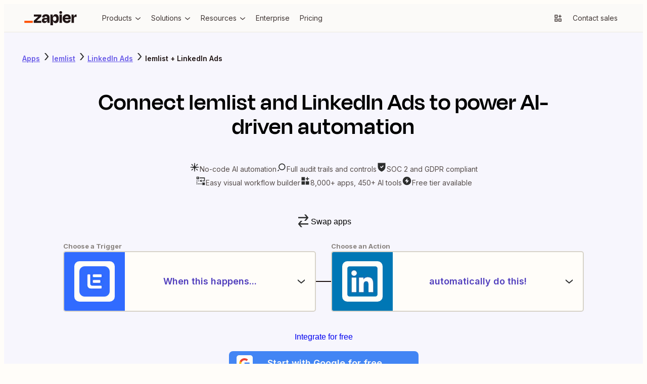

--- FILE ---
content_type: application/javascript; charset=utf-8
request_url: https://nextplore.vercel.zapier-deployment.com/_next/static/chunks/604-cbe8d482de37d368.js
body_size: 13459
content:
try{!function(){var e="undefined"!=typeof window?window:"undefined"!=typeof global?global:"undefined"!=typeof globalThis?globalThis:"undefined"!=typeof self?self:{},u=(new e.Error).stack;u&&(e._sentryDebugIds=e._sentryDebugIds||{},e._sentryDebugIds[u]="4d85460a-b932-486e-916c-0c77189ddb29",e._sentryDebugIdIdentifier="sentry-dbid-4d85460a-b932-486e-916c-0c77189ddb29")}()}catch(e){}"use strict";(self.webpackChunk_N_E=self.webpackChunk_N_E||[]).push([[604],{13380:(e,u,t)=>{t.d(u,{v:()=>i});var l=t(73539),n=t(3638),o=t(42731),r=t(18597);let a={root:"_root_6vpf2_1"},i=({"aria-label":e,"aria-labelledby":u,children:t,className:i,defaultSelectedKeys:s,items:c,onSelectionChange:d,selectedKeys:m,selectionMode:v,size:p="small",style:B,variant:D="primary"})=>{let b=(0,o.useMemo)(()=>({selectionMode:null!=v?v:void 0,size:p,variant:D}),[v,p,D]);return(0,l.jsx)(r.TB.Provider,{value:b,children:(0,l.jsx)(r.CR,{"aria-label":e,"aria-labelledby":u,"data-zds":!0,defaultSelectedKeys:s,onSelectionChange:d,selectedKeys:m,selectionMode:v,children:(0,l.jsx)(r.LY,{className:(0,n.$)(i,a.root),"data-zds":!0,items:c,style:B,children:t})})})}},18597:(e,u,t)=>{t.d(u,{vw:()=>eu,CR:()=>J,TB:()=>Y,LY:()=>X});var l=t(82646),n=t(55176),o=t(82581),r=t(39708),a=t(73719),i=t(81917),s=t(23381),c=t(71994),d=t(71117);let m=new WeakMap;function v(e,u){var t,l;let{id:n}=null!=(t=m.get(e))?t:{};if(!n)throw Error("Unknown list");return`${n}-${"string"==typeof(l=u)?l.replace(/\s*/g,""):""+l}`}var p=t(4876),B=t(89285),D=t(99844),b={};b={"ar-AE":{deselectedItem:e=>`${e.item} \u{63A}\u{64A}\u{631} \u{627}\u{644}\u{645}\u{62D}\u{62F}\u{62F}`,longPressToSelect:`\u{627}\u{636}\u{63A}\u{637} \u{645}\u{637}\u{648}\u{644}\u{64B}\u{627} \u{644}\u{644}\u{62F}\u{62E}\u{648}\u{644} \u{625}\u{644}\u{649} \u{648}\u{636}\u{639} \u{627}\u{644}\u{62A}\u{62D}\u{62F}\u{64A}\u{62F}.`,select:`\u{62A}\u{62D}\u{62F}\u{64A}\u{62F}`,selectedAll:`\u{62C}\u{645}\u{64A}\u{639} \u{627}\u{644}\u{639}\u{646}\u{627}\u{635}\u{631} \u{627}\u{644}\u{645}\u{62D}\u{62F}\u{62F}\u{629}.`,selectedCount:(e,u)=>`${u.plural(e.count,{"=0":`\u{644}\u{645} \u{64A}\u{62A}\u{645} \u{62A}\u{62D}\u{62F}\u{64A}\u{62F} \u{639}\u{646}\u{627}\u{635}\u{631}`,one:()=>`${u.number(e.count)} \u{639}\u{646}\u{635}\u{631} \u{645}\u{62D}\u{62F}\u{62F}`,other:()=>`${u.number(e.count)} \u{639}\u{646}\u{635}\u{631} \u{645}\u{62D}\u{62F}\u{62F}`})}.`,selectedItem:e=>`${e.item} \u{627}\u{644}\u{645}\u{62D}\u{62F}\u{62F}`},"bg-BG":{deselectedItem:e=>`${e.item} \u{43D}\u{435} \u{435} \u{438}\u{437}\u{431}\u{440}\u{430}\u{43D}.`,longPressToSelect:`\u{41D}\u{430}\u{442}\u{438}\u{441}\u{43D}\u{435}\u{442}\u{435} \u{438} \u{437}\u{430}\u{434}\u{440}\u{44A}\u{436}\u{442}\u{435} \u{437}\u{430} \u{434}\u{430} \u{432}\u{43B}\u{435}\u{437}\u{435}\u{442}\u{435} \u{432} \u{438}\u{437}\u{431}\u{438}\u{440}\u{430}\u{442}\u{435}\u{43B}\u{435}\u{43D} \u{440}\u{435}\u{436}\u{438}\u{43C}.`,select:`\u{418}\u{437}\u{431}\u{435}\u{440}\u{435}\u{442}\u{435}`,selectedAll:`\u{412}\u{441}\u{438}\u{447}\u{43A}\u{438} \u{435}\u{43B}\u{435}\u{43C}\u{435}\u{43D}\u{442}\u{438} \u{441}\u{430} \u{438}\u{437}\u{431}\u{440}\u{430}\u{43D}\u{438}.`,selectedCount:(e,u)=>`${u.plural(e.count,{"=0":`\u{41D}\u{44F}\u{43C}\u{430} \u{438}\u{437}\u{431}\u{440}\u{430}\u{43D}\u{438} \u{435}\u{43B}\u{435}\u{43C}\u{435}\u{43D}\u{442}\u{438}`,one:()=>`${u.number(e.count)} \u{438}\u{437}\u{431}\u{440}\u{430}\u{43D} \u{435}\u{43B}\u{435}\u{43C}\u{435}\u{43D}\u{442}`,other:()=>`${u.number(e.count)} \u{438}\u{437}\u{431}\u{440}\u{430}\u{43D}\u{438} \u{435}\u{43B}\u{435}\u{43C}\u{435}\u{43D}\u{442}\u{438}`})}.`,selectedItem:e=>`${e.item} \u{438}\u{437}\u{431}\u{440}\u{430}\u{43D}.`},"cs-CZ":{deselectedItem:e=>`Polo\u{17E}ka ${e.item} nen\xed vybr\xe1na.`,longPressToSelect:`Dlouh\xfdm stisknut\xedm p\u{159}ejdete do re\u{17E}imu v\xfdb\u{11B}ru.`,select:"Vybrat",selectedAll:`Vybr\xe1ny v\u{161}echny polo\u{17E}ky.`,selectedCount:(e,u)=>`${u.plural(e.count,{"=0":`Nevybr\xe1ny \u{17E}\xe1dn\xe9 polo\u{17E}ky`,one:()=>`Vybr\xe1na ${u.number(e.count)} polo\u{17E}ka`,other:()=>`Vybr\xe1no ${u.number(e.count)} polo\u{17E}ek`})}.`,selectedItem:e=>`Vybr\xe1na polo\u{17E}ka ${e.item}.`},"da-DK":{deselectedItem:e=>`${e.item} ikke valgt.`,longPressToSelect:"Lav et langt tryk for at aktivere valgtilstand.",select:`V\xe6lg`,selectedAll:"Alle elementer valgt.",selectedCount:(e,u)=>`${u.plural(e.count,{"=0":"Ingen elementer valgt",one:()=>`${u.number(e.count)} element valgt`,other:()=>`${u.number(e.count)} elementer valgt`})}.`,selectedItem:e=>`${e.item} valgt.`},"de-DE":{deselectedItem:e=>`${e.item} nicht ausgew\xe4hlt.`,longPressToSelect:`Gedr\xfcckt halten, um Auswahlmodus zu \xf6ffnen.`,select:`Ausw\xe4hlen`,selectedAll:`Alle Elemente ausgew\xe4hlt.`,selectedCount:(e,u)=>`${u.plural(e.count,{"=0":`Keine Elemente ausgew\xe4hlt`,one:()=>`${u.number(e.count)} Element ausgew\xe4hlt`,other:()=>`${u.number(e.count)} Elemente ausgew\xe4hlt`})}.`,selectedItem:e=>`${e.item} ausgew\xe4hlt.`},"el-GR":{deselectedItem:e=>`\u{394}\u{3B5}\u{3BD} \u{3B5}\u{3C0}\u{3B9}\u{3BB}\u{3AD}\u{3C7}\u{3B8}\u{3B7}\u{3BA}\u{3B5} \u{3C4}\u{3BF} \u{3C3}\u{3C4}\u{3BF}\u{3B9}\u{3C7}\u{3B5}\u{3AF}\u{3BF} ${e.item}.`,longPressToSelect:`\u{3A0}\u{3B1}\u{3C4}\u{3AE}\u{3C3}\u{3C4}\u{3B5} \u{3C0}\u{3B1}\u{3C1}\u{3B1}\u{3C4}\u{3B5}\u{3C4}\u{3B1}\u{3BC}\u{3AD}\u{3BD}\u{3B1} \u{3B3}\u{3B9}\u{3B1} \u{3BD}\u{3B1} \u{3BC}\u{3C0}\u{3B5}\u{3AF}\u{3C4}\u{3B5} \u{3C3}\u{3B5} \u{3BB}\u{3B5}\u{3B9}\u{3C4}\u{3BF}\u{3C5}\u{3C1}\u{3B3}\u{3AF}\u{3B1} \u{3B5}\u{3C0}\u{3B9}\u{3BB}\u{3BF}\u{3B3}\u{3AE}\u{3C2}.`,select:`\u{395}\u{3C0}\u{3B9}\u{3BB}\u{3BF}\u{3B3}\u{3AE}`,selectedAll:`\u{395}\u{3C0}\u{3B9}\u{3BB}\u{3AD}\u{3C7}\u{3B8}\u{3B7}\u{3BA}\u{3B1}\u{3BD} \u{3CC}\u{3BB}\u{3B1} \u{3C4}\u{3B1} \u{3C3}\u{3C4}\u{3BF}\u{3B9}\u{3C7}\u{3B5}\u{3AF}\u{3B1}.`,selectedCount:(e,u)=>`${u.plural(e.count,{"=0":`\u{394}\u{3B5}\u{3BD} \u{3B5}\u{3C0}\u{3B9}\u{3BB}\u{3AD}\u{3C7}\u{3B8}\u{3B7}\u{3BA}\u{3B1}\u{3BD} \u{3C3}\u{3C4}\u{3BF}\u{3B9}\u{3C7}\u{3B5}\u{3AF}\u{3B1}`,one:()=>`\u{395}\u{3C0}\u{3B9}\u{3BB}\u{3AD}\u{3C7}\u{3B8}\u{3B7}\u{3BA}\u{3B5} ${u.number(e.count)} \u{3C3}\u{3C4}\u{3BF}\u{3B9}\u{3C7}\u{3B5}\u{3AF}\u{3BF}`,other:()=>`\u{395}\u{3C0}\u{3B9}\u{3BB}\u{3AD}\u{3C7}\u{3B8}\u{3B7}\u{3BA}\u{3B1}\u{3BD} ${u.number(e.count)} \u{3C3}\u{3C4}\u{3BF}\u{3B9}\u{3C7}\u{3B5}\u{3AF}\u{3B1}`})}.`,selectedItem:e=>`\u{395}\u{3C0}\u{3B9}\u{3BB}\u{3AD}\u{3C7}\u{3B8}\u{3B7}\u{3BA}\u{3B5} \u{3C4}\u{3BF} \u{3C3}\u{3C4}\u{3BF}\u{3B9}\u{3C7}\u{3B5}\u{3AF}\u{3BF} ${e.item}.`},"en-US":{deselectedItem:e=>`${e.item} not selected.`,select:"Select",selectedCount:(e,u)=>`${u.plural(e.count,{"=0":"No items selected",one:()=>`${u.number(e.count)} item selected`,other:()=>`${u.number(e.count)} items selected`})}.`,selectedAll:"All items selected.",selectedItem:e=>`${e.item} selected.`,longPressToSelect:"Long press to enter selection mode."},"es-ES":{deselectedItem:e=>`${e.item} no seleccionado.`,longPressToSelect:`Mantenga pulsado para abrir el modo de selecci\xf3n.`,select:"Seleccionar",selectedAll:"Todos los elementos seleccionados.",selectedCount:(e,u)=>`${u.plural(e.count,{"=0":`Ning\xfan elemento seleccionado`,one:()=>`${u.number(e.count)} elemento seleccionado`,other:()=>`${u.number(e.count)} elementos seleccionados`})}.`,selectedItem:e=>`${e.item} seleccionado.`},"et-EE":{deselectedItem:e=>`${e.item} pole valitud.`,longPressToSelect:`Valikure\u{17E}iimi sisenemiseks vajutage pikalt.`,select:"Vali",selectedAll:`K\xf5ik \xfcksused valitud.`,selectedCount:(e,u)=>`${u.plural(e.count,{"=0":`\xdcksusi pole valitud`,one:()=>`${u.number(e.count)} \xfcksus valitud`,other:()=>`${u.number(e.count)} \xfcksust valitud`})}.`,selectedItem:e=>`${e.item} valitud.`},"fi-FI":{deselectedItem:e=>`Kohdetta ${e.item} ei valittu.`,longPressToSelect:`Siirry valintatilaan painamalla pitk\xe4\xe4n.`,select:"Valitse",selectedAll:"Kaikki kohteet valittu.",selectedCount:(e,u)=>`${u.plural(e.count,{"=0":`Ei yht\xe4\xe4n kohdetta valittu`,one:()=>`${u.number(e.count)} kohde valittu`,other:()=>`${u.number(e.count)} kohdetta valittu`})}.`,selectedItem:e=>`${e.item} valittu.`},"fr-FR":{deselectedItem:e=>`${e.item} non s\xe9lectionn\xe9.`,longPressToSelect:`Appuyez de mani\xe8re prolong\xe9e pour passer en mode de s\xe9lection.`,select:`S\xe9lectionner`,selectedAll:`Tous les \xe9l\xe9ments s\xe9lectionn\xe9s.`,selectedCount:(e,u)=>`${u.plural(e.count,{"=0":`Aucun \xe9l\xe9ment s\xe9lectionn\xe9`,one:()=>`${u.number(e.count)} \xe9l\xe9ment s\xe9lectionn\xe9`,other:()=>`${u.number(e.count)} \xe9l\xe9ments s\xe9lectionn\xe9s`})}.`,selectedItem:e=>`${e.item} s\xe9lectionn\xe9.`},"he-IL":{deselectedItem:e=>`${e.item} \u{5DC}\u{5D0} \u{5E0}\u{5D1}\u{5D7}\u{5E8}.`,longPressToSelect:`\u{5D4}\u{5E7}\u{5E9}\u{5D4} \u{5D0}\u{5E8}\u{5D5}\u{5DB}\u{5D4} \u{5DC}\u{5DB}\u{5E0}\u{5D9}\u{5E1}\u{5D4} \u{5DC}\u{5DE}\u{5E6}\u{5D1} \u{5D1}\u{5D7}\u{5D9}\u{5E8}\u{5D4}.`,select:`\u{5D1}\u{5D7}\u{5E8}`,selectedAll:`\u{5DB}\u{5DC} \u{5D4}\u{5E4}\u{5E8}\u{5D9}\u{5D8}\u{5D9}\u{5DD} \u{5E0}\u{5D1}\u{5D7}\u{5E8}\u{5D5}.`,selectedCount:(e,u)=>`${u.plural(e.count,{"=0":`\u{5DC}\u{5D0} \u{5E0}\u{5D1}\u{5D7}\u{5E8}\u{5D5} \u{5E4}\u{5E8}\u{5D9}\u{5D8}\u{5D9}\u{5DD}`,one:()=>`\u{5E4}\u{5E8}\u{5D9}\u{5D8} ${u.number(e.count)} \u{5E0}\u{5D1}\u{5D7}\u{5E8}`,other:()=>`${u.number(e.count)} \u{5E4}\u{5E8}\u{5D9}\u{5D8}\u{5D9}\u{5DD} \u{5E0}\u{5D1}\u{5D7}\u{5E8}\u{5D5}`})}.`,selectedItem:e=>`${e.item} \u{5E0}\u{5D1}\u{5D7}\u{5E8}.`},"hr-HR":{deselectedItem:e=>`Stavka ${e.item} nije odabrana.`,longPressToSelect:`Dugo pritisnite za ulazak u na\u{10D}in odabira.`,select:"Odaberite",selectedAll:"Odabrane su sve stavke.",selectedCount:(e,u)=>`${u.plural(e.count,{"=0":"Nije odabrana nijedna stavka",one:()=>`Odabrana je ${u.number(e.count)} stavka`,other:()=>`Odabrano je ${u.number(e.count)} stavki`})}.`,selectedItem:e=>`Stavka ${e.item} je odabrana.`},"hu-HU":{deselectedItem:e=>`${e.item} nincs kijel\xf6lve.`,longPressToSelect:`Nyomja hosszan a kijel\xf6l\xe9shez.`,select:`Kijel\xf6l\xe9s`,selectedAll:`Az \xf6sszes elem kijel\xf6lve.`,selectedCount:(e,u)=>`${u.plural(e.count,{"=0":`Egy elem sincs kijel\xf6lve`,one:()=>`${u.number(e.count)} elem kijel\xf6lve`,other:()=>`${u.number(e.count)} elem kijel\xf6lve`})}.`,selectedItem:e=>`${e.item} kijel\xf6lve.`},"it-IT":{deselectedItem:e=>`${e.item} non selezionato.`,longPressToSelect:`Premi a lungo per passare alla modalit\xe0 di selezione.`,select:"Seleziona",selectedAll:"Tutti gli elementi selezionati.",selectedCount:(e,u)=>`${u.plural(e.count,{"=0":"Nessun elemento selezionato",one:()=>`${u.number(e.count)} elemento selezionato`,other:()=>`${u.number(e.count)} elementi selezionati`})}.`,selectedItem:e=>`${e.item} selezionato.`},"ja-JP":{deselectedItem:e=>`${e.item} \u{304C}\u{9078}\u{629E}\u{3055}\u{308C}\u{3066}\u{3044}\u{307E}\u{305B}\u{3093}\u{3002}`,longPressToSelect:`\u{9577}\u{62BC}\u{3057}\u{3057}\u{3066}\u{9078}\u{629E}\u{30E2}\u{30FC}\u{30C9}\u{3092}\u{958B}\u{304D}\u{307E}\u{3059}\u{3002}`,select:`\u{9078}\u{629E}`,selectedAll:`\u{3059}\u{3079}\u{3066}\u{306E}\u{9805}\u{76EE}\u{3092}\u{9078}\u{629E}\u{3057}\u{307E}\u{3057}\u{305F}\u{3002}`,selectedCount:(e,u)=>`${u.plural(e.count,{"=0":`\u{9805}\u{76EE}\u{304C}\u{9078}\u{629E}\u{3055}\u{308C}\u{3066}\u{3044}\u{307E}\u{305B}\u{3093}`,one:()=>`${u.number(e.count)} \u{9805}\u{76EE}\u{3092}\u{9078}\u{629E}\u{3057}\u{307E}\u{3057}\u{305F}`,other:()=>`${u.number(e.count)} \u{9805}\u{76EE}\u{3092}\u{9078}\u{629E}\u{3057}\u{307E}\u{3057}\u{305F}`})}\u{3002}`,selectedItem:e=>`${e.item} \u{3092}\u{9078}\u{629E}\u{3057}\u{307E}\u{3057}\u{305F}\u{3002}`},"ko-KR":{deselectedItem:e=>`${e.item}\u{C774}(\u{AC00}) \u{C120}\u{D0DD}\u{B418}\u{C9C0} \u{C54A}\u{C558}\u{C2B5}\u{B2C8}\u{B2E4}.`,longPressToSelect:`\u{C120}\u{D0DD} \u{BAA8}\u{B4DC}\u{B85C} \u{B4E4}\u{C5B4}\u{AC00}\u{B824}\u{BA74} \u{AE38}\u{AC8C} \u{B204}\u{B974}\u{C2ED}\u{C2DC}\u{C624}.`,select:`\u{C120}\u{D0DD}`,selectedAll:`\u{BAA8}\u{B4E0} \u{D56D}\u{BAA9}\u{C774} \u{C120}\u{D0DD}\u{B418}\u{C5C8}\u{C2B5}\u{B2C8}\u{B2E4}.`,selectedCount:(e,u)=>`${u.plural(e.count,{"=0":`\u{C120}\u{D0DD}\u{B41C} \u{D56D}\u{BAA9}\u{C774} \u{C5C6}\u{C2B5}\u{B2C8}\u{B2E4}`,one:()=>`${u.number(e.count)}\u{AC1C} \u{D56D}\u{BAA9}\u{C774} \u{C120}\u{D0DD}\u{B418}\u{C5C8}\u{C2B5}\u{B2C8}\u{B2E4}`,other:()=>`${u.number(e.count)}\u{AC1C} \u{D56D}\u{BAA9}\u{C774} \u{C120}\u{D0DD}\u{B418}\u{C5C8}\u{C2B5}\u{B2C8}\u{B2E4}`})}.`,selectedItem:e=>`${e.item}\u{C774}(\u{AC00}) \u{C120}\u{D0DD}\u{B418}\u{C5C8}\u{C2B5}\u{B2C8}\u{B2E4}.`},"lt-LT":{deselectedItem:e=>`${e.item} nepasirinkta.`,longPressToSelect:`Nor\u{117}dami \u{12F}jungti pasirinkimo re\u{17E}im\u{105}, paspauskite ir palaikykite.`,select:"Pasirinkti",selectedAll:"Pasirinkti visi elementai.",selectedCount:(e,u)=>`${u.plural(e.count,{"=0":`Nepasirinktas n\u{117} vienas elementas`,one:()=>`Pasirinktas ${u.number(e.count)} elementas`,other:()=>`Pasirinkta element\u{173}: ${u.number(e.count)}`})}.`,selectedItem:e=>`Pasirinkta: ${e.item}.`},"lv-LV":{deselectedItem:e=>`Vienums ${e.item} nav atlas\u{12B}ts.`,longPressToSelect:`Ilgi turiet nospiestu. lai iesl\u{113}gtu atlases re\u{17E}\u{12B}mu.`,select:`Atlas\u{12B}t`,selectedAll:`Atlas\u{12B}ti visi vienumi.`,selectedCount:(e,u)=>`${u.plural(e.count,{"=0":`Nav atlas\u{12B}ts neviens vienums`,one:()=>`Atlas\u{12B}to vienumu skaits: ${u.number(e.count)}`,other:()=>`Atlas\u{12B}to vienumu skaits: ${u.number(e.count)}`})}.`,selectedItem:e=>`Atlas\u{12B}ts vienums ${e.item}.`},"nb-NO":{deselectedItem:e=>`${e.item} er ikke valgt.`,longPressToSelect:`Bruk et langt trykk for \xe5 g\xe5 inn i valgmodus.`,select:"Velg",selectedAll:"Alle elementer er valgt.",selectedCount:(e,u)=>`${u.plural(e.count,{"=0":"Ingen elementer er valgt",one:()=>`${u.number(e.count)} element er valgt`,other:()=>`${u.number(e.count)} elementer er valgt`})}.`,selectedItem:e=>`${e.item} er valgt.`},"nl-NL":{deselectedItem:e=>`${e.item} niet geselecteerd.`,longPressToSelect:"Druk lang om de selectiemodus te openen.",select:"Selecteren",selectedAll:"Alle items geselecteerd.",selectedCount:(e,u)=>`${u.plural(e.count,{"=0":"Geen items geselecteerd",one:()=>`${u.number(e.count)} item geselecteerd`,other:()=>`${u.number(e.count)} items geselecteerd`})}.`,selectedItem:e=>`${e.item} geselecteerd.`},"pl-PL":{deselectedItem:e=>`Nie zaznaczono ${e.item}.`,longPressToSelect:`Naci\u{15B}nij i przytrzymaj, aby wej\u{15B}\u{107} do trybu wyboru.`,select:"Zaznacz",selectedAll:"Wszystkie zaznaczone elementy.",selectedCount:(e,u)=>`${u.plural(e.count,{"=0":`Nie zaznaczono \u{17C}adnych element\xf3w`,one:()=>`${u.number(e.count)} zaznaczony element`,other:()=>`${u.number(e.count)} zaznaczonych element\xf3w`})}.`,selectedItem:e=>`Zaznaczono ${e.item}.`},"pt-BR":{deselectedItem:e=>`${e.item} n\xe3o selecionado.`,longPressToSelect:`Mantenha pressionado para entrar no modo de sele\xe7\xe3o.`,select:"Selecionar",selectedAll:"Todos os itens selecionados.",selectedCount:(e,u)=>`${u.plural(e.count,{"=0":"Nenhum item selecionado",one:()=>`${u.number(e.count)} item selecionado`,other:()=>`${u.number(e.count)} itens selecionados`})}.`,selectedItem:e=>`${e.item} selecionado.`},"pt-PT":{deselectedItem:e=>`${e.item} n\xe3o selecionado.`,longPressToSelect:`Prima continuamente para entrar no modo de sele\xe7\xe3o.`,select:"Selecionar",selectedAll:"Todos os itens selecionados.",selectedCount:(e,u)=>`${u.plural(e.count,{"=0":"Nenhum item selecionado",one:()=>`${u.number(e.count)} item selecionado`,other:()=>`${u.number(e.count)} itens selecionados`})}.`,selectedItem:e=>`${e.item} selecionado.`},"ro-RO":{deselectedItem:e=>`${e.item} neselectat.`,longPressToSelect:`Ap\u{103}sa\u{21B}i lung pentru a intra \xeen modul de selectare.`,select:"Selectare",selectedAll:"Toate elementele selectate.",selectedCount:(e,u)=>`${u.plural(e.count,{"=0":"Niciun element selectat",one:()=>`${u.number(e.count)} element selectat`,other:()=>`${u.number(e.count)} elemente selectate`})}.`,selectedItem:e=>`${e.item} selectat.`},"ru-RU":{deselectedItem:e=>`${e.item} \u{43D}\u{435} \u{432}\u{44B}\u{431}\u{440}\u{430}\u{43D}\u{43E}.`,longPressToSelect:`\u{41D}\u{430}\u{436}\u{43C}\u{438}\u{442}\u{435} \u{438} \u{443}\u{434}\u{435}\u{440}\u{436}\u{438}\u{432}\u{430}\u{439}\u{442}\u{435} \u{434}\u{43B}\u{44F} \u{432}\u{445}\u{43E}\u{434}\u{430} \u{432} \u{440}\u{435}\u{436}\u{438}\u{43C} \u{432}\u{44B}\u{431}\u{43E}\u{440}\u{430}.`,select:`\u{412}\u{44B}\u{431}\u{440}\u{430}\u{442}\u{44C}`,selectedAll:`\u{412}\u{44B}\u{431}\u{440}\u{430}\u{43D}\u{44B} \u{432}\u{441}\u{435} \u{44D}\u{43B}\u{435}\u{43C}\u{435}\u{43D}\u{442}\u{44B}.`,selectedCount:(e,u)=>`${u.plural(e.count,{"=0":`\u{41D}\u{435}\u{442} \u{432}\u{44B}\u{431}\u{440}\u{430}\u{43D}\u{43D}\u{44B}\u{445} \u{44D}\u{43B}\u{435}\u{43C}\u{435}\u{43D}\u{442}\u{43E}\u{432}`,one:()=>`${u.number(e.count)} \u{44D}\u{43B}\u{435}\u{43C}\u{435}\u{43D}\u{442} \u{432}\u{44B}\u{431}\u{440}\u{430}\u{43D}`,other:()=>`${u.number(e.count)} \u{44D}\u{43B}\u{435}\u{43C}\u{435}\u{43D}\u{442}\u{43E}\u{432} \u{432}\u{44B}\u{431}\u{440}\u{430}\u{43D}\u{43E}`})}.`,selectedItem:e=>`${e.item} \u{432}\u{44B}\u{431}\u{440}\u{430}\u{43D}\u{43E}.`},"sk-SK":{deselectedItem:e=>`Nevybrat\xe9 polo\u{17E}ky: ${e.item}.`,longPressToSelect:`Dlh\u{161}\xedm stla\u{10D}en\xedm prejdite do re\u{17E}imu v\xfdberu.`,select:`Vybra\u{165}`,selectedAll:`V\u{161}etky vybrat\xe9 polo\u{17E}ky.`,selectedCount:(e,u)=>`${u.plural(e.count,{"=0":`\u{17D}iadne vybrat\xe9 polo\u{17E}ky`,one:()=>`${u.number(e.count)} vybrat\xe1 polo\u{17E}ka`,other:()=>`Po\u{10D}et vybrat\xfdch polo\u{17E}iek:${u.number(e.count)}`})}.`,selectedItem:e=>`Vybrat\xe9 polo\u{17E}ky: ${e.item}.`},"sl-SI":{deselectedItem:e=>`Element ${e.item} ni izbran.`,longPressToSelect:`Za izbirni na\u{10D}in pritisnite in dlje \u{10D}asa dr\u{17E}ite.`,select:"Izberite",selectedAll:"Vsi elementi so izbrani.",selectedCount:(e,u)=>`${u.plural(e.count,{"=0":"Noben element ni izbran",one:()=>`${u.number(e.count)} element je izbran`,other:()=>`${u.number(e.count)} elementov je izbranih`})}.`,selectedItem:e=>`Element ${e.item} je izbran.`},"sr-SP":{deselectedItem:e=>`${e.item} nije izabrano.`,longPressToSelect:`Dugo pritisnite za ulazak u re\u{17E}im biranja.`,select:"Izaberite",selectedAll:"Izabrane su sve stavke.",selectedCount:(e,u)=>`${u.plural(e.count,{"=0":"Nije izabrana nijedna stavka",one:()=>`Izabrana je ${u.number(e.count)} stavka`,other:()=>`Izabrano je ${u.number(e.count)} stavki`})}.`,selectedItem:e=>`${e.item} je izabrano.`},"sv-SE":{deselectedItem:e=>`${e.item} ej markerat.`,longPressToSelect:`Tryck l\xe4nge n\xe4r du vill \xf6ppna v\xe4ljarl\xe4ge.`,select:"Markera",selectedAll:"Alla markerade objekt.",selectedCount:(e,u)=>`${u.plural(e.count,{"=0":"Inga markerade objekt",one:()=>`${u.number(e.count)} markerat objekt`,other:()=>`${u.number(e.count)} markerade objekt`})}.`,selectedItem:e=>`${e.item} markerat.`},"tr-TR":{deselectedItem:e=>`${e.item} se\xe7ilmedi.`,longPressToSelect:`Se\xe7im moduna girmek i\xe7in uzun bas\u{131}n.`,select:`Se\xe7`,selectedAll:`T\xfcm \xf6geler se\xe7ildi.`,selectedCount:(e,u)=>`${u.plural(e.count,{"=0":`Hi\xe7bir \xf6ge se\xe7ilmedi`,one:()=>`${u.number(e.count)} \xf6ge se\xe7ildi`,other:()=>`${u.number(e.count)} \xf6ge se\xe7ildi`})}.`,selectedItem:e=>`${e.item} se\xe7ildi.`},"uk-UA":{deselectedItem:e=>`${e.item} \u{43D}\u{435} \u{432}\u{438}\u{431}\u{440}\u{430}\u{43D}\u{43E}.`,longPressToSelect:`\u{412}\u{438}\u{43A}\u{43E}\u{43D}\u{430}\u{439}\u{442}\u{435} \u{434}\u{43E}\u{432}\u{433}\u{435} \u{43D}\u{430}\u{442}\u{438}\u{441}\u{43D}\u{435}\u{43D}\u{43D}\u{44F}, \u{449}\u{43E}\u{431} \u{43F}\u{435}\u{440}\u{435}\u{439}\u{442}\u{438} \u{432} \u{440}\u{435}\u{436}\u{438}\u{43C} \u{432}\u{438}\u{431}\u{43E}\u{440}\u{443}.`,select:`\u{412}\u{438}\u{431}\u{440}\u{430}\u{442}\u{438}`,selectedAll:`\u{423}\u{441}\u{456} \u{435}\u{43B}\u{435}\u{43C}\u{435}\u{43D}\u{442}\u{438} \u{432}\u{438}\u{431}\u{440}\u{430}\u{43D}\u{43E}.`,selectedCount:(e,u)=>`${u.plural(e.count,{"=0":`\u{416}\u{43E}\u{434}\u{43D}\u{438}\u{445} \u{435}\u{43B}\u{435}\u{43C}\u{435}\u{43D}\u{442}\u{456}\u{432} \u{43D}\u{435} \u{432}\u{438}\u{431}\u{440}\u{430}\u{43D}\u{43E}`,one:()=>`${u.number(e.count)} \u{435}\u{43B}\u{435}\u{43C}\u{435}\u{43D}\u{442} \u{432}\u{438}\u{431}\u{440}\u{430}\u{43D}\u{43E}`,other:()=>`\u{412}\u{438}\u{431}\u{440}\u{430}\u{43D}\u{43E} \u{435}\u{43B}\u{435}\u{43C}\u{435}\u{43D}\u{442}\u{456}\u{432}: ${u.number(e.count)}`})}.`,selectedItem:e=>`${e.item} \u{432}\u{438}\u{431}\u{440}\u{430}\u{43D}\u{43E}.`},"zh-CN":{deselectedItem:e=>`\u{672A}\u{9009}\u{62E9} ${e.item}\u{3002}`,longPressToSelect:`\u{957F}\u{6309}\u{4EE5}\u{8FDB}\u{5165}\u{9009}\u{62E9}\u{6A21}\u{5F0F}\u{3002}`,select:`\u{9009}\u{62E9}`,selectedAll:`\u{5DF2}\u{9009}\u{62E9}\u{6240}\u{6709}\u{9879}\u{76EE}\u{3002}`,selectedCount:(e,u)=>`${u.plural(e.count,{"=0":`\u{672A}\u{9009}\u{62E9}\u{9879}\u{76EE}`,one:()=>`\u{5DF2}\u{9009}\u{62E9} ${u.number(e.count)} \u{4E2A}\u{9879}\u{76EE}`,other:()=>`\u{5DF2}\u{9009}\u{62E9} ${u.number(e.count)} \u{4E2A}\u{9879}\u{76EE}`})}\u{3002}`,selectedItem:e=>`\u{5DF2}\u{9009}\u{62E9} ${e.item}\u{3002}`},"zh-TW":{deselectedItem:e=>`\u{672A}\u{9078}\u{53D6}\u{300C}${e.item}\u{300D}\u{3002}`,longPressToSelect:`\u{9577}\u{6309}\u{4EE5}\u{9032}\u{5165}\u{9078}\u{64C7}\u{6A21}\u{5F0F}\u{3002}`,select:`\u{9078}\u{53D6}`,selectedAll:`\u{5DF2}\u{9078}\u{53D6}\u{6240}\u{6709}\u{9805}\u{76EE}\u{3002}`,selectedCount:(e,u)=>`${u.plural(e.count,{"=0":`\u{672A}\u{9078}\u{53D6}\u{4EFB}\u{4F55}\u{9805}\u{76EE}`,one:()=>`\u{5DF2}\u{9078}\u{53D6} ${u.number(e.count)} \u{500B}\u{9805}\u{76EE}`,other:()=>`\u{5DF2}\u{9078}\u{53D6} ${u.number(e.count)} \u{500B}\u{9805}\u{76EE}`})}\u{3002}`,selectedItem:e=>`\u{5DF2}\u{9078}\u{53D6}\u{300C}${e.item}\u{300D}\u{3002}`}};var g=t(93255),C=t(77662),f=t(46442),E=t(42731),h=t(21232),y=t(31436);function $(e,u){let t=new Set;if("all"===e||"all"===u)return t;for(let l of e.keys())u.has(l)||t.add(l);return t}var k=t(28524),x=t(90756),A=t(30631),z=t(93486),I=t(99630),P=t(92895),w=t(9712);let F=new WeakMap;var S=t(55544),j={};j={"ar-AE":{removeButtonLabel:`\u{625}\u{632}\u{627}\u{644}\u{629}`,removeDescription:`\u{627}\u{636}\u{63A}\u{637} \u{639}\u{644}\u{649} \u{645}\u{641}\u{62A}\u{627}\u{62D} DELETE \u{644}\u{625}\u{632}\u{627}\u{644}\u{629} \u{639}\u{644}\u{627}\u{645}\u{629}.`},"bg-BG":{removeButtonLabel:`\u{41F}\u{440}\u{435}\u{43C}\u{430}\u{445}\u{432}\u{430}\u{43D}\u{435}`,removeDescription:`\u{41D}\u{430}\u{442}\u{438}\u{441}\u{43D}\u{435}\u{442}\u{435} Delete, \u{437}\u{430} \u{434}\u{430} \u{43F}\u{440}\u{435}\u{43C}\u{430}\u{445}\u{43D}\u{435}\u{442}\u{435} \u{43C}\u{430}\u{440}\u{43A}\u{435}\u{440}\u{430}.`},"cs-CZ":{removeButtonLabel:"Odebrat",removeDescription:`Stisknut\xedm kl\xe1vesy Delete odeberete zna\u{10D}ku.`},"da-DK":{removeButtonLabel:"Fjern",removeDescription:`Tryk p\xe5 Slet for at fjerne tag.`},"de-DE":{removeButtonLabel:"Entfernen",removeDescription:`Auf \u{201E}L\xf6schen\u{201C} dr\xfccken, um das Tag zu entfernen.`},"el-GR":{removeButtonLabel:`\u{39A}\u{3B1}\u{3C4}\u{3AC}\u{3C1}\u{3B3}\u{3B7}\u{3C3}\u{3B7}`,removeDescription:`\u{3A0}\u{3B1}\u{3C4}\u{3AE}\u{3C3}\u{3C4}\u{3B5} \u{394}\u{3B9}\u{3B1}\u{3B3}\u{3C1}\u{3B1}\u{3C6}\u{3AE} \u{3B3}\u{3B9}\u{3B1} \u{3BD}\u{3B1} \u{3BA}\u{3B1}\u{3C4}\u{3B1}\u{3C1}\u{3B3}\u{3AE}\u{3C3}\u{3B5}\u{3C4}\u{3B5} \u{3C4}\u{3B7}\u{3BD} \u{3B5}\u{3C4}\u{3B9}\u{3BA}\u{3AD}\u{3C4}\u{3B1}.`},"en-US":{removeDescription:"Press Delete to remove tag.",removeButtonLabel:"Remove"},"es-ES":{removeButtonLabel:"Quitar",removeDescription:"Pulse Eliminar para quitar la etiqueta."},"et-EE":{removeButtonLabel:"Eemalda",removeDescription:"Sildi eemaldamiseks vajutage kustutusklahvi Delete."},"fi-FI":{removeButtonLabel:"Poista",removeDescription:"Poista tunniste painamalla Poista-painiketta."},"fr-FR":{removeButtonLabel:"Supprimer",removeDescription:`Appuyez sur Supprimer pour supprimer l\u{2019}\xe9tiquette.`},"he-IL":{removeButtonLabel:`\u{5D4}\u{5E1}\u{5E8}`,removeDescription:`\u{5DC}\u{5D7}\u{5E5} \u{5E2}\u{5DC} \u{5DE}\u{5D7}\u{5E7} \u{5DB}\u{5D3}\u{5D9} \u{5DC}\u{5D4}\u{5E1}\u{5D9}\u{5E8} \u{5EA}\u{5D2}.`},"hr-HR":{removeButtonLabel:"Ukloni",removeDescription:"Pritisnite Delete za uklanjanje oznake."},"hu-HU":{removeButtonLabel:`Elt\xe1vol\xedt\xe1s`,removeDescription:`Nyomja meg a Delete billenty\u{171}t a c\xedmke elt\xe1vol\xedt\xe1s\xe1hoz.`},"it-IT":{removeButtonLabel:"Rimuovi",removeDescription:"Premi Elimina per rimuovere il tag."},"ja-JP":{removeButtonLabel:`\u{524A}\u{9664}`,removeDescription:`\u{30BF}\u{30B0}\u{3092}\u{524A}\u{9664}\u{3059}\u{308B}\u{306B}\u{306F}\u{3001}Delete \u{30AD}\u{30FC}\u{3092}\u{62BC}\u{3057}\u{307E}\u{3059}\u{3002}`},"ko-KR":{removeButtonLabel:`\u{C81C}\u{AC70}`,removeDescription:`\u{D0DC}\u{ADF8}\u{B97C} \u{C81C}\u{AC70}\u{D558}\u{B824}\u{BA74} Delete \u{D0A4}\u{B97C} \u{B204}\u{B974}\u{C2ED}\u{C2DC}\u{C624}.`},"lt-LT":{removeButtonLabel:`Pa\u{161}alinti`,removeDescription:`Nor\u{117}dami pa\u{161}alinti \u{17E}ym\u{105}, paspauskite \u{201E}Delete\u{201C} klavi\u{161}\u{105}.`},"lv-LV":{removeButtonLabel:`No\u{146}emt`,removeDescription:`Nospiediet Delete [Dz\u{113}st], lai no\u{146}emtu tagu.`},"nb-NO":{removeButtonLabel:"Fjern",removeDescription:`Trykk p\xe5 Slett for \xe5 fjerne taggen.`},"nl-NL":{removeButtonLabel:"Verwijderen",removeDescription:"Druk op Verwijderen om de tag te verwijderen."},"pl-PL":{removeButtonLabel:`Usu\u{144}`,removeDescription:`Naci\u{15B}nij Usu\u{144}, aby usun\u{105}\u{107} znacznik.`},"pt-BR":{removeButtonLabel:"Remover",removeDescription:"Pressione Delete para remover a tag."},"pt-PT":{removeButtonLabel:"Eliminar",removeDescription:"Prima Delete para eliminar a tag."},"ro-RO":{removeButtonLabel:`\xcendep\u{103}rta\u{163}i`,removeDescription:`Ap\u{103}sa\u{21B}i pe Delete (\u{218}tergere) pentru a elimina eticheta.`},"ru-RU":{removeButtonLabel:`\u{423}\u{434}\u{430}\u{43B}\u{438}\u{442}\u{44C}`,removeDescription:`\u{41D}\u{430}\u{436}\u{43C}\u{438}\u{442}\u{435} DELETE, \u{447}\u{442}\u{43E}\u{431}\u{44B} \u{443}\u{434}\u{430}\u{43B}\u{438}\u{442}\u{44C} \u{442}\u{435}\u{433}.`},"sk-SK":{removeButtonLabel:`Odstr\xe1ni\u{165}`,removeDescription:`Ak chcete odstr\xe1ni\u{165} zna\u{10D}ku, stla\u{10D}te kl\xe1ves Delete.`},"sl-SI":{removeButtonLabel:"Odstrani",removeDescription:"Pritisnite Delete, da odstranite oznako."},"sr-SP":{removeButtonLabel:"Ukloni",removeDescription:`Pritisnite Obri\u{161}i da biste uklonili oznaku.`},"sv-SE":{removeButtonLabel:"Ta bort",removeDescription:`Tryck p\xe5 Radera f\xf6r att ta bort taggen.`},"tr-TR":{removeButtonLabel:`Kald\u{131}r`,removeDescription:`Etiketi kald\u{131}rmak i\xe7in Sil tu\u{15F}una bas\u{131}n.`},"uk-UA":{removeButtonLabel:`\u{412}\u{438}\u{43B}\u{443}\u{447}\u{438}\u{442}\u{438}`,removeDescription:`\u{41D}\u{430}\u{442}\u{438}\u{441}\u{43D}\u{456}\u{442}\u{44C} Delete, \u{449}\u{43E}\u{431} \u{432}\u{438}\u{43B}\u{443}\u{447}\u{438}\u{442}\u{438} \u{442}\u{435}\u{433}.`},"zh-CN":{removeButtonLabel:`\u{5220}\u{9664}`,removeDescription:`\u{6309}\u{4E0B}\u{201C}\u{5220}\u{9664}\u{201D}\u{4EE5}\u{5220}\u{9664}\u{6807}\u{8BB0}\u{3002}`},"zh-TW":{removeButtonLabel:`\u{79FB}\u{9664}`,removeDescription:`\u{6309} Delete \u{9375}\u{4EE5}\u{79FB}\u{9664}\u{6A19}\u{8A18}\u{3002}`}};var N=t(23830),T=t(94356),_=t(73667),M=t(46394),L=t(65447),R=t(35171),K=t(5060);let V={expand:{ltr:"ArrowRight",rtl:"ArrowLeft"},collapse:{ltr:"ArrowLeft",rtl:"ArrowRight"}};function O(e){let u=null,t=null;do(t=e.lastChild())&&(u=t);while(t);return u}var U=t(27352),q=t(61728),H=t(50143),W=t(99405),G=t(44454);let Y=(0,E.createContext)(null),Z=(0,E.createContext)(null),J=(0,E.forwardRef)(function(e,u){return[e,u]=(0,o.JT)(e,u,Y),E.createElement(a.DN.Provider,{value:null},E.createElement(q.GQ,{content:e.children},t=>E.createElement(Q,{props:e,forwardedRef:u,collection:t})))});function Q({props:e,forwardedRef:u,collection:t}){var l;let n=(0,E.useRef)(null),{id:s,...c}=e;[c,n]=(0,o.JT)(c,n,i.Co);let{filter:v,shouldUseVirtualFocus:S,...j}=c,[N,T]=(0,o._E)(!e["aria-label"]&&!e["aria-labelledby"]),_=(0,G.p)({...j,children:void 0,collection:t}),M=(0,G.Z)(_,v),L=(0,B.$)(c,{global:!0}),R=Object.fromEntries(Object.entries(L).map(([e,u])=>[e,"id"===e?u:void 0])),{gridProps:K,labelProps:V,descriptionProps:O,errorMessageProps:U}=function(e,u,t){let{direction:l}=(0,w.Y)(),n=e.keyboardDelegate||new(0,z.n)({collection:u.collection,ref:t,orientation:"horizontal",direction:l,disabledKeys:u.disabledKeys,disabledBehavior:u.selectionManager.disabledBehavior}),{labelProps:o,fieldProps:r,descriptionProps:a,errorMessageProps:i}=(0,I.M)({...e,labelElementType:"span"}),{gridProps:s}=function(e,u,t){var l,n;let o,r,a,i,{isVirtualized:s,keyboardDelegate:c,layoutDelegate:d,onAction:v,disallowTypeAhead:z,linkBehavior:I="action",keyboardNavigationBehavior:P="arrow",escapeKeyBehavior:w="clearSelection",shouldSelectOnPressUp:F}=e;e["aria-label"]||e["aria-labelledby"]||console.warn("An aria-label or aria-labelledby prop is required for accessibility.");let{listProps:S}=(0,A.y)({selectionManager:u.selectionManager,collection:u.collection,disabledKeys:u.disabledKeys,ref:t,keyboardDelegate:c,layoutDelegate:d,isVirtualized:s,selectOnFocus:"replace"===u.selectionManager.selectionBehavior,shouldFocusWrap:e.shouldFocusWrap,linkBehavior:I,disallowTypeAhead:z,autoFocus:e.autoFocus,escapeKeyBehavior:w}),j=(0,p.Bi)(e.id);m.set(u,{id:j,onAction:v,linkBehavior:I,keyboardNavigationBehavior:P,shouldSelectOnPressUp:F});let N=(l={selectionManager:u.selectionManager,hasItemActions:!!v},o=(0,f.o)((n=b)&&n.__esModule?n.default:n,"@react-aria/grid"),a=("pointer"===(r=(0,C.lb)())||"virtual"===r||null==r)&&"undefined"!=typeof window&&"ontouchstart"in window,i=(0,E.useMemo)(()=>{let e,u=l.selectionManager.selectionMode,t=l.selectionManager.selectionBehavior;return a&&(e=o.format("longPressToSelect")),"replace"===t&&"none"!==u&&l.hasItemActions?e:void 0},[l.selectionManager.selectionMode,l.selectionManager.selectionBehavior,l.hasItemActions,o,a]),(0,g.I)(i)),T=function(e,u){let t=null==u?void 0:u.isDisabled,[l,n]=(0,E.useState)(!1);return(0,x.N)(()=>{if((null==e?void 0:e.current)&&!t){let u=()=>{e.current&&n(!!(0,k.N$)(e.current,{tabbable:!0}).nextNode())};u();let t=new MutationObserver(u);return t.observe(e.current,{subtree:!0,childList:!0,attributes:!0,attributeFilter:["tabIndex","disabled"]}),()=>{t.disconnect()}}}),!t&&l}(t,{isDisabled:0!==u.collection.size}),_=(0,B.$)(e,{labelable:!0}),M=(0,D.v)(_,{role:"grid",id:j,"aria-multiselectable":"multiple"===u.selectionManager.selectionMode?"true":void 0},0===u.collection.size?{tabIndex:T?-1:0}:S,N);return s&&(M["aria-rowcount"]=u.collection.size,M["aria-colcount"]=1),!function(e,u){var t;let{getRowText:l=e=>{var t,l,n,o;return null!=(o=null==(t=(l=u.collection).getTextValue)?void 0:t.call(l,e))?o:null==(n=u.collection.getItem(e))?void 0:n.textValue}}=e,n=(0,f.o)((t=b)&&t.__esModule?t.default:t,"@react-aria/grid"),o=u.selectionManager.rawSelection,r=(0,E.useRef)(o),a=(0,y.J)(()=>{var e;if(!u.selectionManager.isFocused||o===r.current){r.current=o;return}let t=$(o,r.current),a=$(r.current,o),i="replace"===u.selectionManager.selectionBehavior,s=[];if(1===u.selectionManager.selectedKeys.size&&i){let e=u.selectionManager.selectedKeys.keys().next().value;if(null!=e&&u.collection.getItem(e)){let u=l(e);u&&s.push(n.format("selectedItem",{item:u}))}}else if(1===t.size&&0===a.size){let e=t.keys().next().value;if(null!=e){let u=l(e);u&&s.push(n.format("selectedItem",{item:u}))}}else if(1===a.size&&0===t.size){let e=a.keys().next().value;if(null!=e&&u.collection.getItem(e)){let u=l(e);u&&s.push(n.format("deselectedItem",{item:u}))}}"multiple"===u.selectionManager.selectionMode&&(0===s.length||"all"===o||o.size>1||"all"===r.current||(null==(e=r.current)?void 0:e.size)>1)&&s.push("all"===o?n.format("selectedAll"):n.format("selectedCount",{count:o.size})),s.length>0&&(0,h.iP)(s.join(" ")),r.current=o});!function(e,u){let t=(0,E.useRef)(!0),l=(0,E.useRef)(null);(0,E.useEffect)(()=>(t.current=!0,()=>{t.current=!1}),[]),(0,E.useEffect)(()=>{let n=l.current;t.current?t.current=!1:(!n||u.some((e,u)=>!Object.is(e,n[u])))&&e(),l.current=u},u)}(()=>{if(u.selectionManager.isFocused)a();else{let e=requestAnimationFrame(a);return()=>cancelAnimationFrame(e)}},[o,u.selectionManager.isFocused])}({},u),{gridProps:M}}({...e,...r,keyboardDelegate:n,shouldFocusWrap:!0,linkBehavior:"override",keyboardNavigationBehavior:"tab"},u,t),[c,d]=(0,E.useState)(!1),{focusWithinProps:v}=(0,P.R)({onFocusWithinChange:d}),S=(0,B.$)(e),j=(0,E.useRef)(u.collection.size);return(0,E.useEffect)(()=>{t.current&&j.current>0&&0===u.collection.size&&c&&t.current.focus(),j.current=u.collection.size},[u.collection.size,c,t]),F.set(u,{onRemove:e.onRemove}),{gridProps:(0,D.v)(s,S,{role:u.collection.size?"grid":"group","aria-atomic":!1,"aria-relevant":"additions","aria-live":c?"polite":"off",...v,...r}),labelProps:o,descriptionProps:a,errorMessageProps:i}}({...j,...R,label:T},M,n);return E.createElement("div",{...L,id:s,ref:u,slot:e.slot||void 0,className:null!=(l=e.className)?l:"react-aria-TagGroup",style:e.style},E.createElement(o.Kq,{values:[[r.I,{...V,elementType:"span",ref:N}],[Z,{...K,ref:n}],[a.DN,M],[d.h,{slots:{description:O,errorMessage:U}}]]},e.children))}let X=(0,E.forwardRef)(function(e,u){return(0,E.useContext)(a.DN)?E.createElement(ee,{props:e,forwardedRef:u}):E.createElement(q.pM,e)});function ee({props:e,forwardedRef:u}){let t=(0,E.useContext)(a.DN),{CollectionRoot:l}=(0,E.useContext)(n.zL),[r,i]=(0,o.JT)({},u,Z),{focusProps:s,isFocused:d,isFocusVisible:m}=(0,S.o)(),v={isEmpty:0===t.collection.size,isFocused:d,isFocusVisible:m,state:t},p=(0,o.Sl)({className:e.className,style:e.style,defaultClassName:"react-aria-TagList",values:v}),b=(0,n.l2)(t.selectionManager.focusedKey),g=(0,B.$)(e,{global:!0});return E.createElement("div",{...(0,D.v)(g,p,r,s),ref:i,"data-empty":0===t.collection.size||void 0,"data-focused":d||void 0,"data-focus-visible":m||void 0},E.createElement(c.D,null,0===t.collection.size&&e.renderEmptyState?e.renderEmptyState(v):E.createElement(l,{collection:t.collection,persistedKeys:b})))}let eu=(0,q.KU)(H._B,(e,u,t)=>{let r=(0,E.useContext)(a.DN),i=(0,W.U)(u),{focusProps:c,isFocusVisible:d}=(0,S.o)({within:!1}),{rowProps:b,gridCellProps:h,removeButtonProps:y,...$}=function(e,u,t){var l;let{item:n}=e,o=(0,f.o)((l=j)&&l.__esModule?l.default:l,"@react-aria/tag"),r=(0,p.Bi)(),{onRemove:a}=F.get(u)||{},{rowProps:i,gridCellProps:s,...c}=function(e,u,t){var l,n,o,r,a,i;let{node:s,isVirtualized:c}=e,{direction:d}=(0,w.Y)(),{onAction:B,linkBehavior:b,keyboardNavigationBehavior:g,shouldSelectOnPressUp:f}=m.get(u),h=(0,p.X1)(),y=(0,E.useRef)(null),$={},x=e.hasChildItems,A=u.selectionManager.isLink(s.key);if(null!=s&&"expandedKeys"in u){let e=null==(o=(r=u.collection).getChildren)?void 0:o.call(r,s.key);x=x||[...null!=e?e:[]].length>1,null==B&&!A&&"none"===u.selectionManager.selectionMode&&x&&(B=()=>u.toggleKey(s.key));let t=x?u.expandedKeys.has(s.key):void 0,l=1;if(s.level>0&&(null==s?void 0:s.parentKey)!=null){let e=u.collection.getItem(s.parentKey);e&&(l=[...null==(a=(i=u.collection).getChildren)?void 0:a.call(i,e.key)].filter(e=>"item"===e.type).length)}else l=[...u.collection].filter(e=>0===e.level&&"item"===e.type).length;$={"aria-expanded":t,"aria-level":s.level+1,"aria-posinset":(null==s?void 0:s.index)+1,"aria-setsize":l}}let{itemProps:z,...I}=(0,K.p)({selectionManager:u.selectionManager,key:s.key,ref:t,isVirtualized:c,shouldSelectOnPressUp:e.shouldSelectOnPressUp||f,onAction:B||(null==(l=s.props)?void 0:l.onAction)?(0,_.c)(null==(n=s.props)?void 0:n.onAction,B?()=>B(s.key):void 0):void 0,focus:()=>{var e;null===t.current||(null==y.current||s.key===y.current)&&(null==(e=t.current)?void 0:e.contains(document.activeElement))||(0,R.l)(t.current)},linkBehavior:b}),P=(0,N.HI)(s.props),F=I.hasAction?P:{},S=(0,D.v)(z,F,{role:"row",onKeyDownCapture:e=>{if(!e.currentTarget.contains(e.target)||!t.current||!document.activeElement)return;let l=(0,k.N$)(t.current);if(l.currentNode=document.activeElement,"expandedKeys"in u&&document.activeElement===t.current){if(e.key===V.expand[d]&&u.selectionManager.focusedKey===s.key&&x&&!u.expandedKeys.has(s.key)){u.toggleKey(s.key),e.stopPropagation();return}else if(e.key===V.collapse[d]&&u.selectionManager.focusedKey===s.key&&x&&u.expandedKeys.has(s.key)){u.toggleKey(s.key),e.stopPropagation();return}}switch(e.key){case"ArrowLeft":if("arrow"===g){let u="rtl"===d?l.nextNode():l.previousNode();if(u)e.preventDefault(),e.stopPropagation(),(0,R.l)(u),(0,M.o)(u,{containingElement:(0,L.m)(t.current)});else if(e.preventDefault(),e.stopPropagation(),"rtl"===d)(0,R.l)(t.current),(0,M.o)(t.current,{containingElement:(0,L.m)(t.current)});else{l.currentNode=t.current;let e=O(l);e&&((0,R.l)(e),(0,M.o)(e,{containingElement:(0,L.m)(t.current)}))}}break;case"ArrowRight":if("arrow"===g){let u="rtl"===d?l.previousNode():l.nextNode();if(u)e.preventDefault(),e.stopPropagation(),(0,R.l)(u),(0,M.o)(u,{containingElement:(0,L.m)(t.current)});else if(e.preventDefault(),e.stopPropagation(),"ltr"===d)(0,R.l)(t.current),(0,M.o)(t.current,{containingElement:(0,L.m)(t.current)});else{l.currentNode=t.current;let e=O(l);e&&((0,R.l)(e),(0,M.o)(e,{containingElement:(0,L.m)(t.current)}))}}break;case"ArrowUp":case"ArrowDown":if(!e.altKey&&t.current.contains(e.target)){var n;e.stopPropagation(),e.preventDefault(),null==(n=t.current.parentElement)||n.dispatchEvent(new KeyboardEvent(e.nativeEvent.type,e.nativeEvent))}}},onKeyDown:e=>{if(e.currentTarget.contains(e.target)&&t.current&&document.activeElement&&"Tab"===e.key&&"tab"===g){let u=(0,k.N$)(t.current,{tabbable:!0});u.currentNode=document.activeElement,(e.shiftKey?u.previousNode():u.nextNode())&&e.stopPropagation()}},onFocus:e=>{if(y.current=s.key,e.target!==t.current){(0,C.pP)()||u.selectionManager.setFocusedKey(s.key);return}},"aria-label":s.textValue||void 0,"aria-selected":u.selectionManager.canSelectItem(s.key)?u.selectionManager.isSelected(s.key):void 0,"aria-disabled":u.selectionManager.isDisabled(s.key)||void 0,"aria-labelledby":h&&s.textValue?`${v(u,s.key)} ${h}`:void 0,id:v(u,s.key)});if(c){let{collection:e}=u,t=[...e];S["aria-rowindex"]=t.find(e=>"section"===e.type)?[...e.getKeys()].filter(u=>{var t;return(null==(t=e.getItem(u))?void 0:t.type)!=="section"}).findIndex(e=>e===s.key)+1:s.index+1}return{rowProps:{...(0,D.v)(S,$)},gridCellProps:{role:"gridcell","aria-colindex":1},descriptionProps:{id:h},...I}}({node:n},u,t),{descriptionProps:d,...b}=c,h=u.disabledKeys.has(n.key)||n.props.isDisabled,y=(0,C.lb)();"virtual"===y&&"undefined"!=typeof window&&"ontouchstart"in window&&(y="pointer");let $=a&&("keyboard"===y||"virtual"===y)?o.format("removeDescription"):"",x=(0,g.I)($),A=n.key===u.selectionManager.focusedKey,z=null!=u.selectionManager.focusedKey,I=-1;h||!A&&z||(I=0);let P=(0,B.$)(n.props),S=(0,N.HI)(n.props),{focusableProps:U}=(0,T.Wc)({isDisabled:h},t);return{removeButtonProps:{"aria-label":o.format("removeButtonLabel"),"aria-labelledby":`${r} ${i.id}`,isDisabled:h,id:r,onPress:()=>a?a(new Set([n.key])):null},rowProps:(0,D.v)(U,i,P,S,{tabIndex:I,onKeyDown:a?e=>{("Delete"===e.key||"Backspace"===e.key)&&(h||(e.preventDefault(),u.selectionManager.isSelected(n.key)?null==a||a(new Set(u.selectionManager.selectedKeys)):null==a||a(new Set([n.key]))))}:void 0,"aria-describedby":x["aria-describedby"]}),gridCellProps:(0,D.v)(s,{"aria-errormessage":e["aria-errormessage"],"aria-label":e["aria-label"]}),...b,allowsRemoving:!!a}}({item:t},r,i),{hoverProps:x,isHovered:A}=(0,U.M)({isDisabled:!$.allowsSelection,onHoverStart:t.props.onHoverStart,onHoverChange:t.props.onHoverChange,onHoverEnd:t.props.onHoverEnd}),z=(0,o.Sl)({...e,id:void 0,children:t.rendered,defaultClassName:"react-aria-Tag",values:{...$,isFocusVisible:d,isHovered:A,selectionMode:r.selectionManager.selectionMode,selectionBehavior:r.selectionManager.selectionBehavior}});(0,E.useEffect)(()=>{t.textValue},[t.textValue]);let I=(0,B.$)(e,{global:!0});return delete I.id,delete I.onClick,E.createElement("div",{ref:i,...(0,D.v)(I,z,b,c,x),"data-selected":$.isSelected||void 0,"data-disabled":$.isDisabled||void 0,"data-hovered":A||void 0,"data-focused":$.isFocused||void 0,"data-focus-visible":d||void 0,"data-pressed":$.isPressed||void 0,"data-allows-removing":$.allowsRemoving||void 0,"data-selection-mode":"none"===r.selectionManager.selectionMode?void 0:r.selectionManager.selectionMode},E.createElement("div",{...h,style:{display:"contents"}},E.createElement(o.Kq,{values:[[l.k,{slots:{remove:y}}],[n.zL,n.N],[s.r,{isSelected:$.isSelected}]]},z.children)))})},22132:(e,u,t)=>{t.d(u,{T:()=>m});var l=t(73539),n=t(42731),o=t(84141),r=t(87427);let a={root:"_root_1as8n_1",summary:"_summary_1as8n_15",content:"_content_1as8n_41",arrow:"_arrow_1as8n_61",fullPageButton:"_full-page-button_1as8n_74"},i=({children:e,href:u,isInitiallyOpen:t=!1,onToggle:i,title:s,toggleSide:c="left",isOpen:d})=>{let[m,v]=(0,n.useState)(!!t);return(0,n.useEffect)(()=>{void 0!==d&&v(d)},[d]),(0,l.jsxs)("details",{"data-toggle-side":c,className:a.root,open:m,"data-zds":!0,children:[(0,l.jsxs)("summary",{"data-toggle-side":c,className:a.summary,onClick:e=>{e.preventDefault(),i&&i({isOpen:!m}),void 0===d&&v(!m)},"data-zds":!0,children:[(0,l.jsx)("span",{"data-toggle-side":c,className:a.arrow,"data-zds":!0,children:(0,l.jsx)(r.I,{canAcceptPointerEvents:!1,name:m?"arrowSmallUp":"arrowSmallDown",size:24})}),s]}),(0,l.jsx)("div",{"data-toggle-side":c,className:a.content,"data-zds":!0,children:e}),u&&(0,l.jsx)("div",{className:a.fullPageButton,"data-zds":!0,children:(0,l.jsx)(o._,{color:"tertiary",href:u,iconBefore:"arrowOffsite",isFullWidth:!0,size:"medium",target:"_blank",children:"Open full page"})})]})};var s=t(79312),c=t(21274);let d={root:"_root_1qjbr_1",faqContent:"_faq-content_1qjbr_10",heading:"_heading_1qjbr_15",ctaContainer:"_cta-container_1qjbr_21",grid:"_grid_1qjbr_36"},m=({heading:e="Frequently Asked Questions",items:u,children:t,ctaText:n,ctaHref:r,onCtaClick:a})=>(0,l.jsx)("div",{className:d.root,"data-zds":!0,children:(0,l.jsxs)("div",{className:d.faqContent,"data-zds":!0,children:[(0,l.jsx)(c.F,{children:(0,l.jsx)(s.D,{className:d.heading,children:e})}),u&&u.length>0?(0,l.jsx)("div",{className:d.grid,"data-zds":!0,children:u.map(e=>(0,l.jsx)(i,{title:e.title,href:e.href,isInitiallyOpen:e.isInitiallyOpen,isOpen:e.isOpen,onToggle:e.onToggle,children:e.content},e.title))}):t,n&&(r||a)&&(0,l.jsx)("div",{className:d.ctaContainer,"data-zds":!0,children:(0,l.jsx)(o._,{href:r,size:"medium",onClick:a,children:n})})]})})},42848:(e,u,t)=>{t.d(u,{Q:()=>l});let l=(e,u)=>u.reduce((u,t)=>(u[t]=((e,u)=>{let t=(e=>{let u=0,t=0;for(t=0;t<e.length;t++)u=(u<<5)-u+e.charCodeAt(t)|0;return Math.abs(u).toString(16)})("design-system"+e+u);return`--${e}-${u}-${t}`})(e,t),u),{})},45546:(e,u,t)=>{t.d(u,{H:()=>r});var l=t(73539),n=t(42731);let o={youtubeVideo:"_youtube-video_1fsa5_1",iframe:"_iframe_1fsa5_8"},r=({title:e,youTubeId:u,allowFullscreen:t=!0,aspectRatio:r=16/9,autoplay:a=!1,events:i,mute:s=!1})=>{let[c,d]=(0,n.useState)(`https://www.youtube.com/embed/${u}?rel=0&autoplay=${Number(a)}&mute=${Number(s)}`);(0,n.useEffect)(()=>{var e;i&&(null==(e=Object.keys(i))?void 0:e.length)&&d(e=>`${e}&enablejsapi=1&origin=${window.location.origin}`)},[i]),((e,u)=>{(0,n.useEffect)(()=>{u&&Object.keys(u).length&&new Promise(e=>{let u="https://www.youtube.com/iframe_api";document.querySelector(`script[src="${u}"]`)||(e=>{let u=document.createElement("script");u.src=e,u.async=!0,document.body.append(u)})(u);let t=window.onYouTubeIframeAPIReady;window.onYouTubeIframeAPIReady=()=>{t&&t(),e(window.YT)}}).then(t=>new t.Player(`youtube-video-${e}`,{events:u})).catch(()=>{})},[u,e])})(u,i);let m={paddingBottom:`${r**-1*100}%`};return(0,l.jsx)("div",{className:o.youtubeVideo,style:m,"data-zds":!0,children:(0,l.jsx)("iframe",{id:`youtube-video-${u}`,allow:t?"fullscreen":void 0,className:o.iframe,frameBorder:"0",src:c,title:e})})}},63451:(e,u,t)=>{t.d(u,{Wx:()=>s});var l=t(42731),n=Object.defineProperty,o=new Map,r=new WeakMap,a=0,i=void 0;function s({threshold:e,delay:u,trackVisibility:t,rootMargin:n,root:c,triggerOnce:d,skip:m,initialInView:v,fallbackInView:p,onChange:B}={}){var D;let[b,g]=l.useState(null),C=l.useRef(B),[f,E]=l.useState({inView:!!v,entry:void 0});C.current=B,l.useEffect(()=>{let l;if(!m&&b)return l=function(e,u,t={},l=i){if(void 0===window.IntersectionObserver&&void 0!==l){let n=e.getBoundingClientRect();return u(l,{isIntersecting:l,target:e,intersectionRatio:"number"==typeof t.threshold?t.threshold:0,time:0,boundingClientRect:n,intersectionRect:n,rootBounds:n}),()=>{}}let{id:n,observer:s,elements:c}=function(e){let u=Object.keys(e).sort().filter(u=>void 0!==e[u]).map(u=>{var t;return`${u}_${"root"===u?!(t=e.root)?"0":(r.has(t)||(a+=1,r.set(t,a.toString())),r.get(t)):e[u]}`}).toString(),t=o.get(u);if(!t){let l,n=new Map,r=new IntersectionObserver(u=>{u.forEach(u=>{var t;let o=u.isIntersecting&&l.some(e=>u.intersectionRatio>=e);e.trackVisibility&&void 0===u.isVisible&&(u.isVisible=o),null==(t=n.get(u.target))||t.forEach(e=>{e(o,u)})})},e);l=r.thresholds||(Array.isArray(e.threshold)?e.threshold:[e.threshold||0]),t={id:u,observer:r,elements:n},o.set(u,t)}return t}(t),d=c.get(e)||[];return c.has(e)||c.set(e,d),d.push(u),s.observe(e),function(){d.splice(d.indexOf(u),1),0===d.length&&(c.delete(e),s.unobserve(e)),0===c.size&&(s.disconnect(),o.delete(n))}}(b,(e,u)=>{E({inView:e,entry:u}),C.current&&C.current(e,u),u.isIntersecting&&d&&l&&(l(),l=void 0)},{root:c,rootMargin:n,threshold:e,trackVisibility:t,delay:u},p),()=>{l&&l()}},[Array.isArray(e)?e.toString():e,b,c,n,d,m,t,p,u]);let h=null==(D=f.entry)?void 0:D.target,y=l.useRef(void 0);b||!h||d||m||y.current===h||(y.current=h,E({inView:!!v,entry:void 0}));let $=[g,f.inView,f.entry];return $.ref=$[0],$.inView=$[1],$.entry=$[2],$}l.Component},69292:(e,u,t)=>{t.d(u,{L0:()=>c,vu:()=>d});var l=t(3113),n=t(73539),o=t(77343),r=t(3638),a=t(42731),i=t(18597);let s={root:"_root_mhk2s_1",titleLabelWrapper:"_title-label-wrapper_mhk2s_85",title:"_title_mhk2s_85",label:"_label_mhk2s_116"},c=e=>{var u,t,o,{children:c,className:d,id:m,isDisabled:v=!1,label:p,size:B="small",style:D,textValue:b,title:g,variant:C="primary"}=e,f=(0,l._)(e,["children","className","id","isDisabled","label","size","style","textValue","title","variant"]);let E=(0,a.useContext)(i.TB),h=null!=(u=E.size)?u:B,y=null!=(t=E.variant)?t:C;return(0,n.jsx)(i.vw,Object.assign({},f,{className:(0,r.$)(d,s.root),"data-selectable":null!=(o=null==E?void 0:E.selectionMode)?o:void 0,"data-size":h,"data-variant":y,"data-zds":!0,id:m,isDisabled:v,style:D,textValue:b||(p?`${g} ${p}`:g),children:e=>(0,n.jsxs)(n.Fragment,{children:["function"==typeof c?c(e):c,g&&(0,n.jsxs)("div",{className:s.titleLabelWrapper,"data-zds":!0,children:[(0,n.jsx)("span",{className:s.title,"data-zds":!0,children:g}),(0,n.jsx)("span",{className:s.label,"data-zds":!0,children:p})]})]})}))},d=({serviceName:e,src:u})=>(0,n.jsx)(o.Z,{hasBorder:!1,size:"large",serviceName:e,src:u})},82089:(e,u,t)=>{t.d(u,{v:()=>i});var l=t(73539),n=t(3638),o=t(30239),r=t(82646);let a={root:"_root_7zs2k_1"},i=e=>{let{href:u,hrefLang:t,isDisabled:i,onPress:s,size:c,style:d,target:m}=e;return"string"==typeof e.href?(0,l.jsx)(o.N,{className:(0,n.$)(a.root,e.className),"data-size":c,"data-zds":!0,href:u,hrefLang:t,isDisabled:i,onPress:s,style:d,target:m,children:u=>"function"==typeof e.children?e.children(u):e.children}):(0,l.jsx)(r.$,{className:(0,n.$)(a.root,e.className),"data-size":c,"data-zds":!0,isDisabled:i,onPress:s,style:d,children:u=>"function"==typeof e.children?e.children(u):e.children})}}}]);
//# sourceMappingURL=604-cbe8d482de37d368.js.map